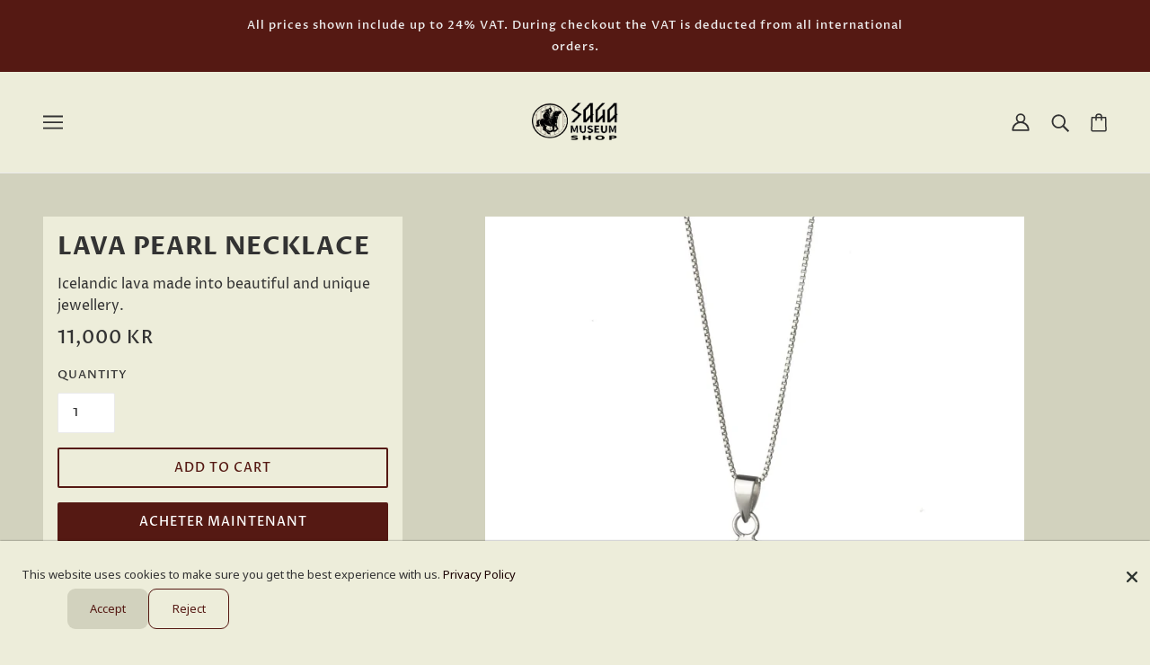

--- FILE ---
content_type: text/javascript; charset=utf-8
request_url: https://shop.sagamuseum.is/products/lava-pearl-necklace-5.js
body_size: 183
content:
{"id":7062893166787,"title":"Lava Pearl Necklace","handle":"lava-pearl-necklace-5","description":"\u003cmeta charset=\"utf-8\"\u003e\u003cspan data-mce-fragment=\"1\"\u003eIcelandic lava made into beautiful and unique jewellery.\u003c\/span\u003e","published_at":"2023-07-25T15:00:01Z","created_at":"2021-12-08T16:45:50Z","vendor":"Hraunlist","type":"Jewellery","tags":["24%","iceland","icelandic design","jewelery","jewellery","lava","lava Pearls","lavadrop","nature","necklace","pearl","silver"],"price":1100000,"price_min":1100000,"price_max":1100000,"available":true,"price_varies":false,"compare_at_price":null,"compare_at_price_min":0,"compare_at_price_max":0,"compare_at_price_varies":false,"variants":[{"id":41263170683075,"title":"Default Title","option1":"Default Title","option2":null,"option3":null,"sku":"1035","requires_shipping":true,"taxable":true,"featured_image":null,"available":true,"name":"Lava Pearl Necklace","public_title":null,"options":["Default Title"],"price":1100000,"weight":20,"compare_at_price":null,"inventory_management":"shopify","barcode":"","requires_selling_plan":false,"selling_plan_allocations":[]}],"images":["\/\/cdn.shopify.com\/s\/files\/1\/0514\/5228\/1027\/products\/1035.jpg?v=1638981969"],"featured_image":"\/\/cdn.shopify.com\/s\/files\/1\/0514\/5228\/1027\/products\/1035.jpg?v=1638981969","options":[{"name":"Title","position":1,"values":["Default Title"]}],"url":"\/products\/lava-pearl-necklace-5","media":[{"alt":null,"id":22955721621699,"position":1,"preview_image":{"aspect_ratio":1.0,"height":3543,"width":3543,"src":"https:\/\/cdn.shopify.com\/s\/files\/1\/0514\/5228\/1027\/products\/1035.jpg?v=1638981969"},"aspect_ratio":1.0,"height":3543,"media_type":"image","src":"https:\/\/cdn.shopify.com\/s\/files\/1\/0514\/5228\/1027\/products\/1035.jpg?v=1638981969","width":3543}],"requires_selling_plan":false,"selling_plan_groups":[]}